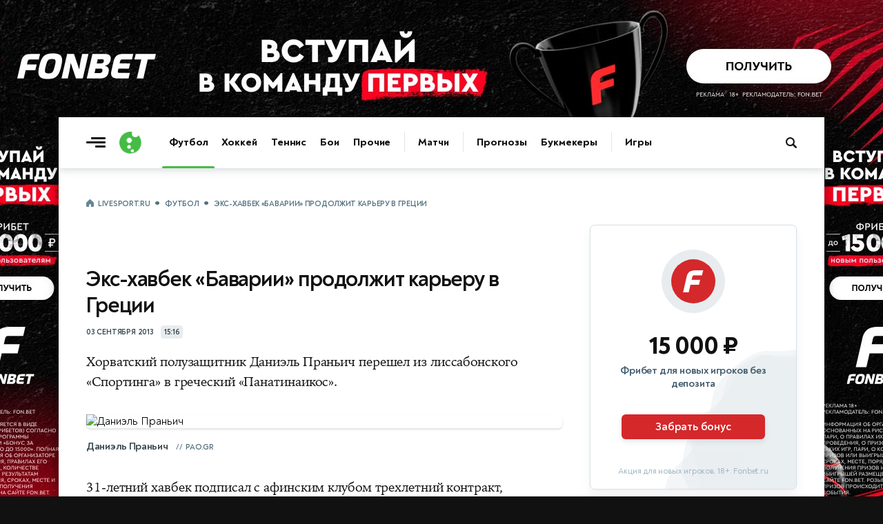

--- FILE ---
content_type: text/html; charset=utf-8
request_url: https://www.livesport.ru/football/2013/09/03/pranic/
body_size: 12569
content:
<!DOCTYPE html>
<html lang="ru">
<head>
<title>Экс-хавбек Баварии продолжит карьеру в Греции | Футбол | LiveSport.Ru</title>
<meta name="title" content="Экс-хавбек Баварии продолжит карьеру в Греции">
<meta name="description" content="Хорватский полузащитник покинул лиссабонский Спортинг">
<meta name="robots" content="max-image-preview:large">
<meta name="image" content="https://brutus.livesport.ru/l/football/2013/09/03/pranic/picture--original.jpg?">
<meta name="keywords" content="Панатинаикос, Спортинг Лиссабон, Трансферы, Сельта, Ла Лига, Футбол Испании, Португалия, Футбол, Даниэль Праньич">
<meta property="og:type" content="article">
<meta property="og:title" content="Экс-хавбек Баварии продолжит карьеру в Греции">
<meta property="og:description" content="Хорватский полузащитник покинул лиссабонский Спортинг">
<meta property="og:url" content="https://www.livesport.ru/football/2013/09/03/pranic/">
<meta property="og:image" content="https://brutus.livesport.ru/l/football/2013/09/03/pranic/picture--original.jpg?">
<meta property="og:image:width" content="1400">
<meta property="og:image:height" content="788">
<meta property="og:site_name" content="LiveSport.Ru">
<meta property="article:published_time" content="2013-09-03T15:16:00+03:00">
<meta property="article:modified_time" content="2013-09-03T15:16:00+03:00">
<meta name="article:section" content="Футбол">
<meta name="article:tag" content="Футбол">
<meta name="article:tag" content="Панатинаикос">
<meta name="article:tag" content="Спортинг Лиссабон">
<meta name="article:tag" content="Трансферы">
<meta name="article:tag" content="Сельта">
<meta name="twitter:card" content="summary_large_image">
<meta name="twitter:title" content="Экс-хавбек Баварии продолжит карьеру в Греции">
<meta name="twitter:description" content="Хорватский полузащитник покинул лиссабонский Спортинг">
<meta name="twitter:image" content="https://brutus.livesport.ru/l/football/2013/09/03/pranic/picture--original.jpg?">
<meta name="twitter:site" content="@livesport_ru">
<meta itemprop="name" content="Экс-хавбек Баварии продолжит карьеру в Греции">
<meta itemprop="description" content="Хорватский полузащитник покинул лиссабонский Спортинг">
<meta itemprop="image" content="https://brutus.livesport.ru/l/football/2013/09/03/pranic/picture--original.jpg?">
<meta property="yandex_recommendations_image" content="https://brutus.livesport.ru/l/football/2013/09/03/pranic/picture--original.jpg?">
<link rel="image_src" href="https://brutus.livesport.ru/l/football/2013/09/03/pranic/picture--original.jpg?">
<link rel="canonical" href="https://www.livesport.ru/football/2013/09/03/pranic/">

<meta charset="UTF-8">
<meta name="viewport" content="width=device-width, initial-scale=1.0">
<meta name="theme-color" content="#3A49A0">
<meta name="apple-mobile-web-app-status-bar-style" content="black-translucent">
<meta name="msapplication-navbutton-color" content="#3A49A0">
<link rel="preconnect" href="https://brutus.livesport.ru" crossorigin>
<link rel="preconnect" href="https://brutus.livecup.run" crossorigin>
<link rel="preload" href="https://brutus.livesport.ru/i/v17/css/style_v17.css?1766804049" as="style" crossorigin="anonymous">
<link rel="preload" href="https://brutus.livesport.ru/i/v17/css/style_fonts_v17.css?1750199303" as="style" crossorigin="anonymous">
<link rel="shortcut icon" type="image/x-icon" href="https://brutus.livesport.ru/i/v17/i/favicon.png">
<style>
html, body { margin: 0; padding: 0; font-family: 'NT', sans-serif;  font-size: 100%; text-rendering: optimizeLegibility; -webkit-font-smoothing: antialiased; }
body { position: relative; background-color:#111; }
:root {
  --icons-url: url(https://brutus.livesport.ru/i/v17/i/icons.png?24);
  --icons-size: 100px 300px;
}
main { position: relative; z-index: 2; width:100%; min-width:280px; max-width: 1110px; margin: 170px auto 0 auto; background-color: #fff; box-shadow: 0 0 15px rgba(0, 0, 0,0.5); }
.main-one {  display:flex; flex-wrap: wrap;  position: relative; z-index: 1; width:100%; min-height:1200px; }
a { color:#111; transition: color 0.2s; text-decoration:none; text-decoration-skip-ink: none !important; }
.type-tab { border-bottom:1px solid #DEE6EB; height:50px; opacity:0; transition: opacity .3s ease; }
.header-live { height: 52px; opacity:0; transition: opacity .3s ease; }
.content { width:100%; min-width:0; max-width:730px; }
.right { min-width:300px; width:300px; margin:0 40px;  }
.col-pt { padding-top:40px; }
.col-pl { padding-left:40px; }
.col-pr { padding-right:40px; }
.section { display:flex; gap:30px;  margin-left:40px; }
.section-nogap { gap:0; }
.section .col-1, .section .col-2 { display:flex; width:calc(50% - 15px); max-width:330px; flex-direction: column; }
.section-mb-40 { margin-bottom:40px; } 
.section-pb-bor { padding:0 0 30px 0; border-bottom:1px solid #DEE6EB;  }
.box-mb40 { margin-bottom:40px; }
.section-pt { padding-top:30px; }
.header-global { height: 74px;  box-shadow: 0 1px 12px 0 rgba(51, 68, 77,0.25); clip-path: inset(0 0px -25px 0); width:100%; transition: all 0.5s ease; z-index:10; }
.header-inner { height: 0; opacity: 0;  transition: height .5s ease, opacity .5s ease; }
.hat { display:flex; margin:0 0 0 -20px; min-width: 0; width:100%;  }
.nhs { overflow-x: auto;  overflow-y: hidden;   white-space: nowrap; -webkit-overflow-scrolling: touch; overscroll-behavior-x: contain; touch-action: pan-x; scrollbar-width: none; -ms-overflow-style: none;   }
.nhs::-webkit-scrollbar { display: none; }
.ticker-wrap {position:relative;width:100%;height:52px;background:#3A49A0;box-shadow: 0 5px 10px 0 rgba(51, 68, 77,0.2);}
.ticker-skeleton {position:absolute;inset:0;background:#3A49A0;}
.ticker-wrap iframe {position:absolute;inset:0;width:100%;height:100%;opacity:0;transition:opacity .25s ease;}
.ticker-wrap.is-loaded .ticker-skeleton {display:none;}
.ticker-wrap.is-loaded iframe {opacity:1; clip-path: inset(0 0px -25px 0); }
@media (prefers-reduced-motion:reduce){.ticker-wrap iframe{transition:none;}.ticker-skeleton{animation:none;}}
.bread { padding:0 20px; margin:0 0 5px 0; height: 20px;}
.bread a, .bread span { font: 700 11px/11px 'NT', sans-serif; color: #52707F;  text-decoration: none; text-transform: uppercase; letter-spacing: -0.3px; }
.bread a:first-child::before { content: ""; display:inline-block; width:12px; height:12px; background: var(--icons-url) no-repeat; background-size: var(--icons-size); background-position: 0 -60px; margin:0 5px 0 0;  position:relative; top:2px;  }
.bread a:not(:last-of-type)::after, .bread span::before {  content: "•"; display:inline-block; font: 800 25px/1px 'NT', sans-serif; margin: 0 7px; position:relative; top:5px;  }
.bread a, .bread span { font: 700 11px/11px 'NT', sans-serif; color: #52707F; text-decoration: none; text-transform: uppercase; letter-spacing: -0.3px; } 
.item-art-tit { display:block; font: 500 23px/26px 'NT', sans-serif; letter-spacing: -.8px; color:#111111; margin:6px 3% 11px 0; }
.item-art-tit > b { font: 800 23px/26px 'NT', sans-serif; color:#111111; }
.item-art-ann { display:block; font: 500 16px/21px 'NT', sans-serif; letter-spacing: -.5px; color:#2E3F47;  }
.item-art { display:block; text-decoration: none; padding-bottom:29px; border-bottom:1px solid #DEE6EB; }
.item-art-img { display:block; position:relative; width:100%; height:0; padding-bottom:55.455%; border-radius:6px; overflow:hidden; border-radius:7px; margin:0 0 21px 0; background-color:#E7ECEF; font: 500 12px/15px 'NT', sans-serif; box-shadow: 0 2px 3px rgba(142, 156, 164, 0.1);  }
.item-art-img-square { padding-bottom:90% !important; }
.item-art-img::after { content: ""; position: absolute;  inset: 0; pointer-events: none; border-radius: 4px; box-shadow: inset 0px -20px 40px rgba(0, 0, 0, .1); }
.item-art-img img { position:absolute; top:0; left:0; width:100%; height:100%; object-fit:cover; filter:saturate(1) contrast(1); transition:filter 1.2s ease; }
.item-art-info { display:flex; text-transform: uppercase; color:#33444C;  align-items:center; }
.item-art-info b, .item > span:nth-child(2) > span:nth-child(2) b { font: 700 11px/1 'NT', sans-serif; letter-spacing: -.2px;  }
.item-art-info i, .item > span:nth-child(2) > span:nth-child(2) i {  font: 800 14px/1 'NT', sans-serif;  margin:0 5px; }
.item-art-info u { display: flex; opacity:0;  height:17px; overflow:hidden; transition: opacity .4s ease;  }
.item-art-top .item-art-img { padding-bottom: 55.455%; }
.item-art-top .item-art-tit { font: 500 25px/28px 'NT', sans-serif; letter-spacing: -.8px; margin:6px 2% 12px 0;}
.item-art-top .item-art-tit > b { font: 800 25px/28px 'NT', sans-serif; }
.item-art-big { padding-bottom:38px; }
.item-art-big .item-art-img { padding-bottom: 56.1%; }
.item-art-big .item-art-tit { font: 500 40px/42px 'NT', sans-serif; letter-spacing: -1px; margin:10px 2% 16px 0; }
.item-art-big .item-art-tit > b { font: 800 40px/42px 'NT', sans-serif; }
.item-art-big .item-art-ann { font: 500 20px/26px 'NT', sans-serif; letter-spacing: -.2px; }
.item { display:flex; text-decoration: none; color:#111; border-bottom:1px solid #DEE6EB; padding:19px 0 16px 0; }
.item-tips > span:nth-child(2) > span:nth-child(1), .item-live > span:nth-child(2) > span:nth-child(1)  { margin-bottom:3px; }
.item > span:nth-child(1) { display: flex; flex-shrink: 0; align-items: center; justify-content: center; width:40px; height:22px; background-color:#E8ECEE; text-align:center; border-radius:5px; font: 700 11px 'NT', sans-serif; letter-spacing: -.5px;  color:#2B3840; margin:0 16px 0 0;  }
.item > span:nth-child(2) { flex:1; }
.item > span:nth-child(2) > span:nth-child(1) { display:block; font: 700 16px/21px 'NT', sans-serif; letter-spacing: -.1px; position:relative; top:-3px;  }
.item > span:nth-child(2) > span:nth-child(1) b {  font: 700 16px/21px 'NT', sans-serif; letter-spacing: -.3px;}
.item-live > span:nth-child(3)  { display:flex; flex-shrink: 0;position:relative; top:-3px; }
.item-live > span:nth-child(3) > i { width:26px; height:26px; background-color:#E8ECEE; border-radius:50%; }
.item-live > span:nth-child(3) > i img { display:block; width:16px;  height:16px; margin:5px 0 0 5px;  }
.item-live > span:nth-child(3) > b { font: 800 14px/26px 'NT', sans-serif; letter-spacing: -.2px; color:#33444C; width:20px; margin:0 3px; text-align:center;   }
.item-live > span:nth-child(1) { background-color:#45BC45; font: 800 12px 'NT', sans-serif; letter-spacing: -.5px;  color:#FFF; }
.item-box.item-notop > a:first-child { padding-top:0; }
.item-box.item-botmar > a:last-child { margin-bottom:21px; }
.item-box.item-nobot > a:last-child { padding-bottom:0; border-bottom:0; }
.item-box.item-nobotim > a:last-child { padding-bottom:0; border-bottom:0; }
.item-art-nobot-last > a:last-child { padding-bottom:0; border-bottom:0;  }
.whoa-wall { opacity:0; transition:opacity .5s ease; }
.whoa_card_mob{display:flex;gap:20px;height:88px;padding:10px 0;scroll-padding-inline:20px;margin:0 -20px;margin-bottom:5px;}
.whoa_card_mob a{flex:0 0 auto;min-width:200px;min-height:50px;max-width:270px;border:1px solid #E1E9EC;opacity:0;}

@media (max-width: 900px) { 
body { background-color:#fff; }
.hat { max-width: 650px; }
main { margin-top: 74px; box-shadow: none; }
.main-one {  justify-content:center;  }
.main-second { justify-content:center;  }
.item-box.item-mobtop > a:first-child { padding-top:19px; }
.section { flex-wrap:wrap; gap:0; }
.section .col-1, .section .col-2 { width:100%; max-width:100%;  }
.header-global { position: fixed; top: 0; z-index: 10; }
.item-art-big .item-art-img { padding-bottom: 56.1%; }
.item-art-big { padding-bottom:29px; }
.item-art-big .item-art-tit { font: 500 24px/28px 'NT', sans-serif; letter-spacing: -.8px; margin:6px 3% 11px 0; }
.item-art-big .item-art-tit > b { font: 800 24px/28px 'NT', sans-serif; }
.item-art-big .item-art-ann { font: 500 16px/21px 'NT', sans-serif; letter-spacing: -.5px; }
.item-art-borbot-nom-m { border-bottom:1px solid #DEE6EB ; padding-bottom:29px; }
}

@media (max-width: 767px) { 
html, body { overflow-x:hidden; }
main { margin-top: 64px;}
.main-one { display:block;  }
.header-global { height: 64px;  }
.col-pt { padding-top:32px; }
.col-pl { padding-left:30px; }
.col-pr { padding-right:30px; }
.section { margin-left:30px; }
.right { margin:0 30px;  }
.section-mb-40 { margin-bottom:35px; } 
.hat { flex-direction:column; }
.hat h1 { order:2; padding:0 12px 0 20px; position:relative; z-index:1; }
.hat picture { order:1; margin:1px 12px 0 0; position:relative; z-index:2; right:-20px; background-color:#fff; }
}

@media (max-width: 640px) { 
.item > span:nth-child(2) > span:nth-child(1) { font: 700 17px/23px 'NT', sans-serif; top:-2px;  }
.main-head { padding-right:20px; }
.right { width:100%; min-width:auto; margin:0 20px;  }
.hat-h1 picture { width:24px; height:24px;  margin:0 8px 0 0; }
.hat-h1 picture img { width: 24px; height:24px;   }
.hat h1 { font: 800 21px/1 'NT', sans-serif; padding:0 20px; }
.hat h1  span {  font: 500 21px/1 'NT', sans-serif;    }
.col-pt { padding-top:25px; }
.col-pt-nom { padding-top:0; }
.col-pr, .news-type { padding-right:20px; }
.col-pl { padding-left:20px; }
.wrap-mob { margin-right:20px; }
.main-two { flex-wrap:wrap; }
.section { margin-left:20px; margin-right:20px; }
.section-pt { padding-top:21px; }
.item-art-img-square { padding-bottom:110% !important; }
.item-art-img { margin:0 0 18px 0; }
.item-live > span:nth-child(3) > i { width:32px; height:32px; }
.item-live > span:nth-child(3) > i img { width:22px;  height:22px; margin:5px 0 0 5px;  }
.item-live > span:nth-child(3) > b { font: 800 15px/32px 'NT', sans-serif; width:26px; margin:0 3px; text-align:center;   }
}
@media (max-width: 380px) { 
.item-live > span:nth-child(3) > i { width:26px; height:26px;  }
.item-live > span:nth-child(3) > i img { width:16px;  height:16px; margin:5px 0 0 5px;  }
.item-live > span:nth-child(3) > b { font: 800 14px/26px 'NT', sans-serif; color:#33444C; width:20px; margin:0 3px;  }
}
@media (max-width: 340px) { 
.item-live span:nth-child(2) b > b, .item-live span:nth-child(2) > span:nth-child(2) i { display:none; }
}
</style>

<link rel="preload" href="https://brutus.livesport.ru/i/v17/css/style_zametka.css?1764021673" as="style" crossorigin="anonymous">
<style>
.hat-mb { margin-bottom:17px; }
.arcticle-two { display:flex;  position: relative; z-index: 1;  }
.article-header { display:block; padding-top:80px; padding-bottom:40px;  }
.article-tips, .article-multionline { max-width:690px; }
.article-text { max-width:690px; }
.article-header h1 { display:block; text-align:center; font:800 52px/59px 'NT',sans-serif; letter-spacing:-1.1px; color:#111; padding:0 5%; margin:0; }
.article-header h1 span { font:400 52px/59px 'NT',sans-serif; }
.article-header p { display:block; text-align:center; color:#37505E; font:500 22px/29px 'NT',sans-serif; letter-spacing:-.3px; margin:9px 0 24px 0; padding:0 5%;  }
.article-time { display:flex; width:100%; align-items:center; justify-content:center; margin:0 0 30px 0; }
.article-time time { color:#33444C; font: 700 11px/1 'NT', sans-serif; letter-spacing: -.2px; text-transform: uppercase; }
.article-time span { display: flex; align-items: center; justify-content: center; color: #33444C;  font: 700 11px/1 'NT', sans-serif; letter-spacing: -.3px; margin: 0 0 0 10px; background-color: #E8ECEE; height: 17px; padding: 1px 5px 1px 5px; border-radius: 4px; }
.article-header figure, .article-exclusive figure, .article-multionline figure, .article-short figure, .article-tips figure { display:block; position:relative; margin:0; padding:0; aspect-ratio: 16/9; height: auto;  }
.article-text figure { display:block; position:relative; margin:0; padding:0; }
.article-header figure img { display:block; width:100%; height: auto; aspect-ratio: 16/9; object-fit: cover; border-radius:6px; box-shadow: 0 2px 3px rgba(142, 156, 164, 0.3); }
.article-multionline figure img, .article-short figure img, .article-tips figure img { display:block; width:100%; height: auto; aspect-ratio: 16/9; object-fit: cover; border-radius:6px; box-shadow: 0 2px 3px rgba(142, 156, 164, 0.3); }
figcaption { margin:16px 30px 29px 0;  }
figcaption b { font:700 15px/21px 'NT',sans-serif; letter-spacing:-.3px;  color:#33444C; margin-right:7px; }
figcaption cite { flex; text-transform: uppercase; color:#52707F; font:700 11px/1 'NT',sans-serif; margin:3px 0 0 0;  overflow:hidden; text-overflow: ellipsis; white-space: nowrap; max-width:250px; }
figcaption cite a { color:#52707F; text-decoration:underline; }
figcaption cite a:hover { color:#3A49A0; }
figcaption cite::before { content:'//'; margin-right:4px; }
.article-text-short figure:nth-of-type(1) picture { display:block; aspect-ratio: 16/9; }
.article-text-short figure:nth-of-type(1) picture img {width:100%;height:100%; object-fit:cover;}
.article-match { display:block; position:relative; align-items:center; margin:0 0 50px 0; max-width:690px; }
.article-match-tour { color: #2B383F; text-transform: uppercase;  font: 700 10px/1 'NT',sans-serif;  letter-spacing: -.2px; margin: 0; text-align: center; margin:0 0 18px 0; padding:9px 0 8px 0; background-color:#E7ECEF; border-radius: 5px; }
.article-match-info { display:flex; justify-content:center; align-items:center; margin:0 0 20px 0;  }
.article-match-info > a:nth-of-type(1) { flex:3; display:flex; justify-content:flex-end; align-items:center; }
.article-match-info > a:nth-of-type(1) span {  opacity:0;  }
.article-match-info > a:nth-of-type(2) span {  opacity:0;  }
.article-match-info > a:nth-of-type(1) span b {  color:#111; display:block; width:100%; font: 800 19px/1 'NT',sans-serif;  letter-spacing: -.4px; text-align:right; margin:0 0 4px 0; }
.article-match-info > a:nth-of-type(1) span small { color:#37505E; display:block; width:100%;  font: 500 12px/1 'NT',sans-serif;  letter-spacing: -.5px; text-align:right;  } 
.article-match-info picture { width:64px; height:64px; flex-shrink:0; border-radius:50%; background-color:#E8ECEE; }
.article-match-info picture img { display:inline-block; width:40px; height:40px; margin:12px 0 0 12px; }
.article-match-info > span { flex:1; display:flex; align-items:center; justify-content:space-between;  padding:0 30px; }
.article-match-info > span i { font-style: normal;  font: 800 44px/44px 'NT',sans-serif; color:#111111;  }
.article-match-info > span u { display:inline-block; border-radius:6px; padding:7px 4px; margin:0 10px; text-decoration: none; background-color:#E7ECEF; font: 700 12px/1 'NT',sans-serif; letter-spacing: -.3px;  color:#111111;  overflow: hidden; text-overflow: ellipsis; white-space: nowrap; width:42px; text-align: center;}
.article-match-info > a:nth-of-type(2) { flex:3; display:flex; align-items:center;  }
.article-match-info > a:nth-of-type(2) span b {  color:#111; display:block; width:100%; font: 800 19px/1 'NT',sans-serif;  letter-spacing: -.4px; margin:0 0 4px 0;}
.article-match-info > a:nth-of-type(2) span small { color:#37505E; display:block; width:100%;  font: 500 12px/1 'NT',sans-serif;  letter-spacing: -.5px;  } 
.article-match nav ul { display:flex; list-style: none; padding: 0; margin: 0; justify-content:center; border-top:1px solid #DEE6EB; border-bottom:1px solid #DEE6EB; }
.article-match nav ul li { display:flex; }
.article-match nav ul li a { position: relative; display: flex; font: 700 15px/1 'NT',sans-serif;  letter-spacing: -.5px; color:#111; padding:15px 17px 14px 17px; }
.article-match nav ul li a.active::after { content: ""; position: absolute; left: 0; bottom: -1px; width: 100%; height: 3px; background: #3A49A0; border-radius: 2px 2px 0 0; box-shadow: 0 -3px 7px rgba(142, 156, 164, 0.4);  }
.article-match-none { height:40px; }

@media (max-width: 900px) { 
.arcticle-two { flex-wrap:wrap;  padding-right:40px; }
.article-header h1 { font:800 45px/51px 'NT',sans-serif; padding:0; }
.article-header h1 span { font:400 45px/51px 'NT',sans-serif; }
.article-header p { font:500 21px/25px 'NT',sans-serif; padding:0;  }
.article-match-info > a:nth-of-type(1) picture { margin:0 25px 0 15px; }
.article-match-info > a:nth-of-type(2) picture { margin:0 15px 0 25px; }
.article-match-info > span u { margin:0 20px;  }
}

@media (max-width: 767px) { 
.arcticle-two { padding-right:30px; }
.article-header h1 { font:800 35px/40px 'NT',sans-serif; letter-spacing:-.7px; }
.article-header h1 span { font:500 35px/40px 'NT',sans-serif; }
.article-header p { margin:12px 0 19px;  }
.article-match-info { align-items:flex-start; }
.article-match-info > span { margin-top:11px; }
.article-match-info > a:nth-of-type(1) span, .article-match-info > a:nth-of-type(2) span  { padding:0;  }
.article-match-info > a:nth-of-type(1), .article-match-info > a:nth-of-type(2)  { flex-direction:column; }
.article-match-info > a:nth-of-type(1) picture, .article-match-info > a:nth-of-type(2) picture { margin:0 0 15px 0; }
.article-match-info > a:nth-of-type(1) span b, .article-match-info > a:nth-of-type(1) span small, .article-match-info > a:nth-of-type(2) span b, .article-match-info > a:nth-of-type(2) span small  {  text-align:center; }
.article-match-info > a:nth-of-type(1) span { order:2; }
.article-match-info > a:nth-of-type(1) picture { order:1; }
}

@media (max-width: 640px) { 
.arcticle-two { padding-right:0; }
.article-header { display:block; padding-top:40px;  }
.article-header h1 { font:800 28px/34px 'NT',sans-serif; text-align:left; }
.article-header h1 span { font:500 27px/33px 'NT',sans-serif; }
.article-header p { font:500 18px/23px 'NT',sans-serif; text-align:left; letter-spacing:-.1px; padding-right:0; }
.article-match-info { margin:0 0 6px 0; }
.article-match { margin:0 20px 40px 0; }
.article-match-info > a:nth-of-type(1) span, .article-match-info > a:nth-of-type(2) span { display:none; }
.article-multionline { padding-right:20px; }
.article-match-none { height:40px; }
.article-header figure, .article-exclusive figure, .article-text figure { margin:20px -20px 0 -20px; }
}

@media (max-width: 480px) { 
.hat-mb { margin-bottom:10px; }
.article-match-info { justify-content:space-between;  }
.article-match-info > span { padding:0; }
.article-match-info > span { margin-top:16px; }
.article-match-info > span i { font: 800 34px/34px 'NT',sans-serif;  }
.article-match-info > span u { margin:0 15px;  }
.article-match-info > a:nth-of-type(1) { padding-right:10px; }
.article-match-info > a:nth-of-type(2)  { padding-left:10px; }
.article-match-info > span u { margin:0 14px;  }
.article-match-info > a:nth-of-type(1) picture, .article-match-info > a:nth-of-type(2) picture { margin:0 0 10px 0; }
.article-match nav ul li a { padding:14px 14px; }
}

@media (max-width: 400px) { 
.article-match-info > span { margin-top:14px; }
.article-match-info picture { width:60px; height:60px;  }
.article-match-info picture img { width:40px; height:40px; margin:10px 0 0 10px; }

}




</style>

</head>
<body>
<main>
<div id="header-global-ph"></div>
<header class="header-global">
<div class="header-inner">
<a href="/" class="burger touch-clean" aria-label="Открыть меню"><span class="line top"></span><span class="line middle"></span><span class="line bottom"></span></a>
<a class="logo touch-clean" href="https://www.livesport.ru/" aria-label="Логотип"><span></span></a>
<div class="nav-fade nav-fade-left"></div><div class="nav-wrapper"><nav class="nav-header" aria-label="Основная навигация"><ul class="main-menu"><li class="menu-group"><a href="/football/" class="active">Футбол</a><a href="/hockey/">Хоккей</a><a href="/tennis/">Теннис</a><a href="/fights/">Бои</a><a href="/others/">Прочие</a></li><li class="menu-group"><a href="https://www.livecup.run/">Матчи</a></li><li class="menu-group"><a href="/tips/">Прогнозы</a><a href="/betting/">Букмекеры</a></li><li class="menu-group"><a href="/games/">Игры</a></li></ul></nav></div><div class="nav-fade nav-fade-right"></div>
<style>
.pro-gift-betboom { background-color:#F5E94D; }
.pro-gift-betboom .gift-text .line1 { font:700 14px/18px 'NT',sans-serif; color:#000; }
.pro-gift-betboom .gift-text .line2 { font:900 18px/1 'NT',sans-serif;  color:#000; letter-spacing: -.6px; }
.pro-gift-betboom .gift-button .box { color: #000;  font: 700 14px/27px 'NT',sans-serif; letter-spacing: -.3px; }
.pro-gift-betboom .gift-button .box b { color: #000;  font: 700 14px/27px 'NT',sans-serif; margin:0 0 0 4px; position:relative; top:1px; }
.pro-gift-betboom.frame-4 { background-color:#EA3334; }
.pro-gift-betboom.frame-4 .partner-logo { background-image: url('https://brutus.livesport.ru/i/v17/i/b_betboom_white.png');  }
</style>
<div class="pro-gift pro-gift-betboom touch-clean" id="proGift"><a href="https://www.livesport.ru/away?betboom-gift-RU51478" rel="nofollow sponsored noopener" target="_blank" aria-label="Партнёрский баннер">
<div class="gift-frame gift-icon"><div class="box"></div></div><div class="gift-frame gift-text"><div class="line1">Фрибет</div><div class="line2">10 000 ₽</div></div><div class="gift-frame gift-button"><div class="box">Получить<b>→</b></div></div><div class="gift-frame gift-partner"><div class="partner-logo"></div></div>
</a></div>
<a class="header-search touch-clean " href="/sherlock/" rel="noopener" aria-label="Поиск по сайту"><span></span></a>
</div>
</header>



<div class="main-one">
<div class="hat col-pl hat-mb col-pt">
<nav class="bread nhs" aria-label="Хлебные крошки"><a href="/">LiveSport.Ru</a><a href="/football/">Футбол</a><span>Экс-хавбек «Баварии» продолжит карьеру в Греции</span></nav>
</div>
<script type="application/ld+json">
{
  "@context": "https://schema.org",
  "@type": "BreadcrumbList",
  "itemListElement": [
    {
      "@type": "ListItem",
      "position": 1,
      "name": "LiveSport.Ru",
      "item": "https://www.livesport.ru/"
    },
    {
      "@type": "ListItem",
      "position": 2,
      "name": "Футбол",
      "item": "https://www.livesport.ru/football/"
    },
    {
      "@type": "ListItem",
      "position": 3,
      "name": "Экс-хавбек Баварии продолжит карьеру в Греции",
      "item": "https://www.livesport.ru/football/2013/09/03/pranic/"
    }
  ]
}
</script>
<script type="application/ld+json">
{
 "@context": "http://schema.org",
 "@type": "NewsArticle",
 "headline": "Хорватский полузащитник покинул лиссабонский Спортинг",
 "image": "https://brutus.livesport.ru/l/football/2013/09/03/pranic/picture--original.jpg?",
 "keywords": "Панатинаикос, Спортинг Лиссабон, Трансферы, Сельта, Ла Лига, Футбол Испании, Португалия, Футбол, Даниэль Праньич",
 "dateCreated": "2013-09-03T15:16:00+03:00",
 "datePublished": "2013-09-03T15:16:00+03:00",
 "articleSection": "Футбол",
 "articleBody": "Хорватский полузащитник покинул лиссабонский Спортинг",
 "url": "https://www.livesport.ru/football/2013/09/03/pranic/",
 "mainEntityOfPage": true,
 "author": {
    "@type": "Person",
    "name": "LiveSport.Ru",
    "url": "https://www.livesport.ru/"
 },
 "publisher": {
   "@type": "Organization",
   "name": "LiveSport.Ru",
   "logo": {
     "@type": "ImageObject",
     "url": "https://www.livesport.ru/i/v14/i/ic_launcher256.png"
   }
 }
}
</script>

<article>
<div class="arcticle-two">
<div class="content col-pl">
<div class="article-match-none"></div>
<header class="article-short">
<div><h1>Экс-хавбек «Баварии» продолжит карьеру в Греции</h1><div class="article-time"><time datetime="2013-09-03T15:16:00+03:00">03 сентября 2013</time><span>15:16</span></div></div>
</header>
<link rel="stylesheet" type="text/css" href="https://brutus.livesport.ru/i/v17/css/style_fonts_v17.css?1750199303">

<link rel="stylesheet" type="text/css" href="https://brutus.livesport.ru/i/v17/css/style_zametka.css?1764021673">
<link rel="stylesheet" type="text/css" href="https://brutus.livesport.ru/i/v17/css/style_v17.css?1766804049">

<section class="article-text article-text-short">
<p>Хорватский полузащитник Даниэль Праньич перешел из лиссабонского «Спортинга» в греческий «Панатинаикос».</p>
<figure>
<picture><source srcset="https://brutus.livesport.ru/l/football/2013/09/03/pranic/picture--original.jpg?" media="(min-width: 1200px)" type="image/jpeg"><source srcset="https://brutus.livesport.ru/l/football/2013/09/03/pranic/picture--1200.jpg?" media="(min-width: 1020px)" type="image/jpeg"><source srcset="https://brutus.livesport.ru/l/football/2013/09/03/pranic/picture--1020.jpg?" media="(min-width: 730px)" type="image/jpeg"><source srcset="https://brutus.livesport.ru/l/football/2013/09/03/pranic/picture--660.jpg?" media="(min-width: 0px)" type="image/jpeg"><img src="https://brutus.livesport.ru/l/football/2013/09/03/pranic/picture.jpg?" alt="Даниэль Праньич" fetchpriority="high" loading="eager"></picture>
<figcaption><b>Даниэль Праньич</b> <cite>pao.gr</cite></figcaption></figure>


<p>31-летний хавбек подписал с афинским клубом трехлетний контракт, сообщает официальный сайт греков.</p>
<p>Напомним, вторую половину прошлого сезона Праньич провел на правах аренды в «Сельте».</p>
<aside class="article-tags article-tags-short"><div class="article-tags-inner"><div class="tags"><a href="/tips/football/" class="tags-tips"><span><i><img src="https://brutus.livesport.ru/i/v17/i/icon_tag_football.png" loading="lazy" alt="Прогнозы на футбол"></i><b>Прогнозы на футбол</b></span></a>
 <a href="/tips/football/primera-division/" class="tags-tips"><span><i><img src="https://brutus.livecup.run/.tournament/.emblem/4/la-liga.png" loading="lazy" alt="Прогнозы на Ла Лигу"></i><b>Прогнозы на Ла Лигу</b></span></a>
 <a href="/football/primera-division/calendar/" class="tags-calendar"><span><i><img src="https://brutus.livecup.run/.tournament/.emblem/4/la-liga.png" loading="lazy" alt="Календарь Ла Лиги"></i><b>Календарь<u> Ла Лиги</u></b></span></a>
 <a href="/football/panathinaikos/"><span><i><img src="https://brutus.livesport.ru/i/v17/i/icon_tag.png?2" loading="lazy" alt="Панатинаикос"></i><b>Панатинаикос</b></span></a>
<a href="/football/sporting-clube/"><span><i><img src="https://brutus.livesport.ru/i/v17/i/icon_tag.png?2" loading="lazy" alt="Спортинг&nbsp;Лиссабон"></i><b>Спортинг&nbsp;Лиссабон</b></span></a>
<a href="/football/transfers/"><span><i><img src="https://brutus.livesport.ru/i/v17/i/icon_tag.png?2" loading="lazy" alt="Трансферы"></i><b>Трансферы</b></span></a>
<a href="/football/celta/"><span><i><img src="https://brutus.livesport.ru/i/v17/i/icon_tag.png?2" loading="lazy" alt="Сельта"></i><b>Сельта</b></span></a>
<a href="/football/primera-division/"><span><i><img src="https://brutus.livecup.run/.tournament/.emblem/4/la-liga.png" loading="lazy" alt="Ла&nbsp;Лига"></i><b>Ла&nbsp;Лига</b></span></a>
<a href="/football/spain/"><span><i><img src="https://brutus.livesport.ru/i/v17/i/icon_tag.png?2" loading="lazy" alt="Футбол&nbsp;Испании"></i><b>Футбол&nbsp;Испании</b></span></a>
<a href="/football/portugal/"><span><i><img src="https://brutus.livesport.ru/i/v17/i/icon_tag.png?2" loading="lazy" alt="Португалия"></i><b>Португалия</b></span></a>

</div></div></aside>
</section><!-- /article-text !-->
<aside class="article-relative">
<a class="item-relative-img" href="/football/2025/12/29/transfer_rumours/"><picture><img src="https://brutus.livesport.ru/l/football/2025/12/29/transfer_rumours/picture--240.jpg?1767046318" alt="Роберт Левандовский — нападающий «Барселоны» " decoding="async" loading="lazy"></picture><span><span class="item-art-info"><b>Футбол</b><i>•</i><b>Вчера</b><u>23:27</u></span><span><b>Трансферный дайджест.</b> 23 — 29 декабря</span></span></a>
<a class="item-relative-img item-relative-talk" href="/football/2025/12/29/year_summary/"><picture><img src="https://brutus.livesport.ru/l/football/2025/12/29/year_summary/picture--240.jpg?1766970514" alt="Усман Дембеле" decoding="async" loading="lazy"><b><u></u></b></picture><span><span class="item-art-info"><b>Футбол</b><i>•</i><b>Вчера</b><u>08:08</u></span><span><b>Триумф ПСЖ, «Золотой мяч» Дембеле и подъем АПЛ.</b> Черчесов, Кирьяков и Дементьев подводят итоги европейского футбольного года</span></span></a>
<a class="item-relative-img" href="/football/2025/12/27/football_words/"><picture><img src="https://brutus.livesport.ru/l/football/2025/12/27/football_words/picture--240.jpg?1767020314" alt="Ремонтада" decoding="async" loading="lazy"></picture><span><span class="item-art-info"><b>Футбол</b><i>•</i><b>27/12/2025</b><u>12:32</u></span><span><b>От «тики-таки» и «гегенпрессинга» до «бюрофакса» Месси и «раумдойтера».</b> Главные футбольные слова XXI века</span></span></a>
<a class="item-relative-img" href="/football/2025/12/26/january_transfer_manchester_united/"><picture><img src="https://brutus.livesport.ru/l/football/2025/12/26/january_transfer_manchester_united/picture--240.jpg?1766770918" alt="Алексис Санчес" decoding="async" loading="lazy"></picture><span><span class="item-art-info"><b>Футбол</b><i>•</i><b>26/12/2025</b><u>18:07</u></span><span><b>Январская боль:</b> топ‑10 зимних трансферов «Манчестер Юнайтед» после Фергюсона</span></span></a>
<a class="item-relative-img" href="/football/2025/12/26/yevseyev_dynamo_makhachkala/"><picture><img src="https://brutus.livesport.ru/l/football/2025/12/26/yevseyev_dynamo_makhachkala/picture--240.jpg?1766729974" alt="Вадим Евсеев" decoding="async" loading="lazy"></picture><span><span class="item-art-info"><b>Футбол</b><i>•</i><b>26/12/2025</b><u>17:34</u></span><span><b>Да придёт спаситель:</b> почему «Динамо» Мх выкупает Евсеева у «Черноморца»</span></span></a>

<h4>Главные темы сейчас</h4>
<a class="item-relative-img" href="/football/2025/12/29/aston_villa_hottest_team/"><picture><img src="https://brutus.livesport.ru/l/football/2025/12/29/aston_villa_hottest_team/picture--240.jpg?1767020148" alt="Юри Тилеманс и Джон Макгинн" decoding="async" loading="lazy"></picture><span><span class="item-art-info"><b>Футбол</b><i>•</i><b>Вчера</b><u>15:27</u></span><span><b>Скрытый фаворит:</b> как «Астон Вилла» стала угрозой для «Арсенала» и « Ман Сити»</span></span></a>
<a class="item-relative-img" href="/football/2025/12/29/raphinha_unsung_hero_barcelona/"><picture><img src="https://brutus.livesport.ru/l/football/2025/12/29/raphinha_unsung_hero_barcelona/picture--240.jpg?1767019630" alt="Рафинья" decoding="async" loading="lazy"></picture><span><span class="item-art-info"><b>Футбол</b><i>•</i><b>Вчера</b><u>17:07</u></span><span><b>Капитан вопреки всему:</b> почему Рафинья стал незаменимым в «Барселоне»</span></span></a>
<a class="item-relative-img" href="/football/2025/12/28/carcedo_spartak/"><picture><img src="https://brutus.livesport.ru/l/football/2025/12/28/carcedo_spartak/picture--240.jpg?1766957817" alt="Хуан Карлос Карседо" decoding="async" loading="lazy"></picture><span><span class="item-art-info"><b>Футбол</b><i>•</i><b>28/12/2025</b><u>22:37</u></span><span><b>Звонок бывшему:</b> почему «Спартак» хочет вернуть помощника «тренеришки»</span></span></a>
<a class="item-relative-img" href="/football/2025/12/28/top_losers_2025/"><picture><img src="https://brutus.livesport.ru/l/football/2025/12/28/top_losers_2025/picture--240.jpg?1766957877" alt="Иван Юрич" decoding="async" loading="lazy"></picture><span><span class="item-art-info"><b>Футбол</b><i>•</i><b>28/12/2025</b><u>17:43</u></span><span><b>Пошли по наклонной.</b> Тер Штеген, Юрич, Винисиус и еще 4 главных неудачника 2025 года</span></span></a>
<a class="item-relative-img" href="/football/2025/12/28/top_signings_european_season/"><picture><img src="https://brutus.livesport.ru/l/football/2025/12/28/top_signings_european_season/picture--240.jpg?1766923032" alt="Луис Диас" decoding="async" loading="lazy"></picture><span><span class="item-art-info"><b>Футбол</b><i>•</i><b>28/12/2025</b><u>15:52</u></span><span><b>Трансферная десятка:</b> Луис Диас, Жоан Гарсия и другие лучшие сделки евросезона</span></span></a>

<h4>Выбор читателей</h4>

<h4>Самое интересное</h4>
<a class="item-relative-img" href="/tennis/2025/12/26/tennis_player_coach/"><picture><img src="https://brutus.livesport.ru/l/tennis/2025/12/26/tennis_player_coach/picture--240.jpg?1766770988" alt="Горан Иванишевич и Новак Джокович" decoding="async" loading="lazy"></picture><span><span class="item-art-info"><b>Теннис</b><i>•</i><b>26/12/2025</b><u>15:05</u></span><span><b>«Очень рада, что не выгнала его».</b> Как теннисисты и тренеры выбирают друг друга</span></span></a>
<a class="item-relative-img" href="/football/2025/12/25/premier_league_best_transfers/"><picture><img src="https://brutus.livesport.ru/l/football/2025/12/25/premier_league_best_transfers/picture--240.jpg?1766701074" alt="Гранит Джака" decoding="async" loading="lazy"></picture><span><span class="item-art-info"><b>Футбол</b><i>•</i><b>25/12/2025</b><u>16:56</u></span><span><b>Вездесущий Джака, Субименди и прорыв Экитике.</b> Топ-10 лучших трансферов сезона АПЛ</span></span></a>
<a class="item-relative-img" href="/football/2025/12/25/midfield_transfer_man_united/"><picture><img src="https://brutus.livesport.ru/l/football/2025/12/25/midfield_transfer_man_united/picture--240.jpg?1766700959" alt="Карлос Балеба" decoding="async" loading="lazy"></picture><span><span class="item-art-info"><b>Футбол</b><i>•</i><b>25/12/2025</b><u>14:40</u></span><span><b>Напарник для Бруну:</b> Балеба и другие кандидаты в центр поля «Манчестер Юнайтед»</span></span></a>
<a class="item-relative-img" href="/football/2025/12/25/alonso_real_stars/"><picture><img src="https://brutus.livesport.ru/l/football/2025/12/25/alonso_real_stars/picture--240.jpg?1766701126" alt="Хаби Алонсо" decoding="async" loading="lazy"></picture><span><span class="item-art-info"><b>Футбол</b><i>•</i><b>25/12/2025</b><u>12:52</u></span><span><b>Заложник «Фантастической четверки»:</b> почему Алонсо приходится выживать в «Реале»</span></span></a>
<a class="item-relative-img" href="/football/2025/12/24/roberto_carlos_legend/"><picture><img src="https://brutus.livesport.ru/l/football/2025/12/24/roberto_carlos_legend/picture--240.jpg?1766614026" alt="Роберто Карлос" decoding="async" loading="lazy"></picture><span><span class="item-art-info"><b>Футбол</b><i>•</i><b>24/12/2025</b><u>20:55</u></span><span><b>Такого больше не будет:</b> почему Роберто Карлос остается недосягаемым эталоном</span></span></a>

</aside><!-- /article-relative !-->
</div><!-- /content !-->
<aside class="right col-pt-nom">
<a href="https://www.livesport.ru/away?fonbet-card" aria-label="Партнёрское объявление" rel="nofollow sponsored noopener" target="_blank"  class="whoa_card whoa_card_fonbet whoa_card_top"><u><i><img src="https://brutus.livesport.ru/i/v17/i/icon_fonbet_x64_white.png" alt="Фонбет"></i></u><b>15 000 ₽</b><span>Фрибет для новых игроков без депозита</span><u>Забрать бонус</u><span>Акция для новых игроков. 18+. Fonbet.ru</span></a>

<section class="aside-right-box box-mb40">
<div class="item-article">
<a href="/football/2025/11/18/arda_guler_real/" class="item-art"><span class="item-art-img"><picture><source srcset="https://brutus.livesport.ru/l/football/2025/11/18/arda_guler_real/picture--330.jpg?1763477140 330w, https://brutus.livesport.ru/l/football/2025/11/18/arda_guler_real/picture--510.jpg?1763477140 510w, https://brutus.livesport.ru/l/football/2025/11/18/arda_guler_real/picture.jpg?1763477140 730w, https://brutus.livesport.ru/l/football/2025/11/18/arda_guler_real/picture--1200.jpg?1763477140 1200w" sizes="(max-width: 767px) 100vw, (max-width: 1023px) 510px, 730px"><img src="https://brutus.livesport.ru/l/football/2025/11/18/arda_guler_real/picture--510.jpg?1763477140" alt="Арда Гюлер " width="730" height="400" decoding="async" loading="lazy"></picture></span><span class="item-art-info"><b>Футбол</b><i>•</i><b>18/11/2025</b><u>11:20</u></span><span class="item-art-tit"><b>Мозг для Мбаппе:</b> как Арда Гюлер стал ключевым игроком атаки «Реала» </span><span class="item-art-ann">Турецкий талант наконец-то получил свою роль</span></a>

</div>
<div class="item-article-small">
<a href="/games/2025/11/15/nhl_26_top_reasons_to_play/"><picture><img src="https://brutus.livesport.ru/l/games/2025/11/15/nhl_26_top_reasons_to_play/picture--240.jpg?1763241250" alt="NHL 26"></picture><span>NHL 26: топ-10 причин испытать последнюю часть хоккея от EA</span></a>
<a href="/football/2025/11/14/foden_england/"><picture><img src="https://brutus.livesport.ru/l/football/2025/11/14/foden_england/picture--240.jpg?1763136945" alt="Фил Фоден и Томас Тухель"></picture><span>Главная загадка Англии: почему Фоден не может играть за сборную так же, как за «Ман Сити»</span></a>
<a href="/football/2025/11/14/what_can_footballing_minnows_world_cup/"><picture><img src="https://brutus.livesport.ru/l/football/2025/11/14/what_can_footballing_minnows_world_cup/picture--240.jpg?1763124983" alt="Сборная Узбекистана"></picture><span>Больше команд — больше хаоса? Что нас ждет на самом странном ЧМ в истории</span></a>
<a href="/games/2025/11/13/gta_6_everything_to_know/"><picture><img src="https://brutus.livesport.ru/l/games/2025/11/13/gta_6_everything_to_know/picture--240.jpg?1763057506" alt="GTA 6"></picture><span>GTA 6. Все, что нужно знать о самой ожидаемой игре десятилетия</span></a>
<a href="/football/2025/11/13/vinicius_brazil/"><picture><img src="https://brutus.livesport.ru/l/football/2025/11/13/vinicius_brazil/picture--240.jpg?1763057426" alt="Винисиус Жуниор"></picture><span>«Неймаризация» или лидерство? Главный вызов для Винисиуса в сборной Бразилии</span></a>
<a href="/football/2025/11/13/yamal_spain_barcelona/"><picture><img src="https://brutus.livesport.ru/l/football/2025/11/13/yamal_spain_barcelona/picture--240.jpg?1763057360" alt="Ламин Ямаль"></picture><span>Цена эгоизма: почему «Барса» и сборная Испании рискуют сломать Ямаля в погоне за результатом</span></a>

</div>
<a href="#" class="btn-sec touch-clean"><span>Все бонусы<b>&rarr;</b></span></a>
</section>
<section class="aside-right-box box-mb40"><!-- betting !-->
<div class="box-name"><h3>Лучшие букмекеры</h3><a href="/betting/">все букмекеры<b>&rarr;</b></a></div>
<ul class="aside-betting">
<li><span><a href="https://www.livesport.ru/away?fonbet-rating" rel="nofollow" target="_blank"><img src="https://brutus.livesport.ru/i/v17/i/b_fonbet.png"  loading="lazy" alt="Fonbet"></a><b><u>Фрибет до</u><i>15 000 ₽</i></b></span><span><a href="/betting/fonbet/">Почему тут?</a><a href="https://www.livesport.ru/away?fonbet-rating" rel="nofollow" target="_blank" class="btn-wave btn-clk">Регистрация<i>&rarr;</i></a></span></li>
<li><span><a href="/land/winline/#winline-rating" rel="nofollow" target="_blank"><img src="https://brutus.livesport.ru/i/v17/i/b_winline.png?1"  loading="lazy" alt="Winline"></a><b><u>Фрибет всем</u><i>3000 ₽</i></b></span><span><a href="/betting/winline/">Почему тут?</a><a href="/land/winline/#winline-rating" rel="nofollow" target="_blank" class="btn-wave btn-clk">Регистрация<i>&rarr;</i></a></span></li>
<li><span><a href="https://www.livesport.ru/away?betboom-rating-RU78944" rel="nofollow" target="_blank"><img src="https://brutus.livesport.ru/i/v17/i/b_betboom.png"  loading="lazy" alt="BetBoom"></a><b><u>Фрибет до</u><i>10 000 ₽</i></b></span><span><a href="/betting/betboom/">Почему тут?</a><a href="https://www.livesport.ru/away?betboom-rating-RU78944" rel="nofollow" target="_blank" class="btn-wave btn-clk">Регистрация<i>&rarr;</i></a></span></li>
<li><span><a href="/land/melbet/#melbet-rating" rel="nofollow" target="_blank"><img src="https://brutus.livesport.ru/i/v17/i/b_melbet.png"  loading="lazy" alt="Мелбет"></a><b><u>VIP-бонус</u><i>25 000 ₽</i></b></span><span><a href="/betting/melbet/">Почему тут?</a><a href="/land/melbet/#melbet-rating" rel="nofollow" target="_blank" class="btn-wave btn-clk">Регистрация<i>&rarr;</i></a></span></li>
<li><span><a href="https://www.livesport.ru/away?bettery-rating-RU14470" rel="nofollow" target="_blank"><img src="https://brutus.livesport.ru/i/v17/i/b_bettery.png"  loading="lazy" alt="Bettery"></a><b><u>Фрибет</u><i>2000 ₽</i></b></span><span><a href="/betting/bettery/">Почему тут?</a><a href="https://www.livesport.ru/away?bettery-rating-RU14470" rel="nofollow" target="_blank" class="btn-wave btn-clk">Регистрация<i>&rarr;</i></a></span></li>
<li><span><a href="/land/betm/#betm-rating-RU12589" rel="nofollow" target="_blank"><img src="https://brutus.livesport.ru/i/v17/i/b_betm.png"  loading="lazy" alt="Бет-М"></a><b><u>Фрибет</u><i>7000 ₽</i></b></span><span><a href="/land/betm/#betm-rating-RU12589">Почему тут?</a><a href="/land/betm/#betm-rating-RU12589" rel="nofollow" target="_blank" class="btn-wave btn-clk">Регистрация<i>&rarr;</i></a></span></li>
</ul>
<a href="/betting/" class="btn-sec btn-clk"><span>Все букмекеры<b>&rarr;</b></span></a>
</section><!-- /betting !-->
</aside>

</div><!-- /main-two !-->
</article>
</div><div class="article-gag"></div></main>

<link rel="stylesheet" type="text/css" href="https://brutus.livesport.ru/i/v17/css/style_footer.css?1766693643">
<div class="footer-gag"></div>
<footer>
<div class="content">
<div class="footer-left-menu section">
<div>
<section><a href="/football/" class="footer-menu-title">Футбол</a><a href="/news//football/">Новости футбола</a><a href="/football/rfpl/">РПЛ</a><a href="https://www.livecup.run/football/">Матч-центр</a><a href="/football/league/">Лига чемпионов</a><a href="/football/tables/">Календари</a><a href="/football/europa/">Лига Европы</a><a href="/football/transfers/">Трансферы</a><a href="/football/world-cup-2026/">ЧМ-2026</a><a href="/tips/football/">Прогнозы на футбол</a><a href="/football/english-premier-league/">АПЛ</a><a href="/">Популярное</a><a href="/football/primera-division/">Ла Лига</a><a href="/">Интересное</a><a href="/football/serie-a/">Серия А</a><a href="/football/interview/">Интервью</a><a href="/football/bundesliga/">Бундеслига</a></section>
<span></span>
<section><a href="/tips/" class="footer-menu-title">Прогнозы на спорт</a><a href="/tips/football/">Прогнозы на футбол</a><a href="/tips/today/">Сегодня</a><a href="/tips/hockey/">Прогнозы на хоккей</a><a href="/tips/tomorrow/">Завтра</a><a href="/tips/fights/">Прогнозы на бои</a><a href="/tips/express/">Экспрессы</a><a href="/tips/tennis/">Прогнозы на теннис</a><a href="/tips/">Дерзкая ставка</a></section>
<span></span>
<section><a href="/betting/" class="footer-menu-title">Букмекеры</a><a href="/betting/">Бонусы и фрибеты</a><a href="/betnews/">Новости букмекеров</a><a href="/betting/fonbet/">Фонбет</a><a href="/betting/winline/">Winline</a><a href="/betting/betboom/">BetBoom</a><a href="/betting/melbet/">Мелбет</a><a href="/betting/bettery/">Bettery</a><a href="/betting/zenit/">Зенит</a></section>
</div>
<div>
<section><a href="/hockey/" class="footer-menu-title">Хоккей</a><a href="/news/hockey/">Новости хоккея</a><a href="/hockey/khl/">КХЛ</a><a href="https://www.livecup.run/hockey/">Матч-центр</a><a href="/hockey/nhl/">НХЛ</a><a href="/hockey/transfers/">Трансферы</a><a href="/hockey/world-championship/">ЧМ-2026</a><a href="/tips/hockey/">Прогнозы на хоккей</a><a href="/hockey/u20-world-championship/">МЧМ-2026</a></section>
<span></span>
<section><a href="/fights/" class="footer-menu-title">Бои</a><a href="/news/fights/">Новости боёв</a><a href="/fights/mma/">MMA</a><a href="/tips/fights">Прогнозы на бои</a><a href="/fights/boxing/">Бокс</a></section>
<span></span>
<section><a href="/tennis/" class="footer-menu-title">Теннис</a><a href="/nrws/tennis/">Новости тенниса</a><a href="/tennis/australianopen/">Australian Open</a><a href="https://www.livecup.run/tennis/">Матч-центр</a><a href="/tennis/wimbledon/">Уимблдон</a><a href="/tips/tennis/">Прогнозы на теннис</a><a href="/tennis/rolandgarros/">Ролан Гаррос</a><a href="/tennis/usopen/">US Open</a></section>
<span></span>
<section><a href="/others/" class="footer-menu-title">Прочие виды</a><a href="/news/others/">Новости</a><a href="/others/basketball/">Баскетбол</a></section>
<span></span>
<section><a href="/games/" class="footer-menu-title">Игры</a><a href="/news/games/">Новости игр</a></section>
</div>
</div></div>
<div class="right">
<form class="subscribe-form">
<input type="email" name="email" autocomplete="email" placeholder="ваш e-mail" required>
<button type="submit">Ок</button>
</form>
<div class="subscribe-about">Раз в неделю (примерно) о самом главном в спорте — у вас на почте</div>
<div class="subscribe-soc"><a href="/" target="_blank" rel="noopener noreferrer" aria-label="LiveSport в Telegram"></a><a href="/" target="_blank" rel="noopener noreferrer" aria-label="LiveSport в Telegram"></a><a href="/" target="_blank" rel="noopener noreferrer" aria-label="LiveSport в Telegram"></a><a href="/" target="_blank" rel="noopener noreferrer" aria-label="LiveSport в Telegram"></a></div>
<div class="footer-site"><a href="/"><img src="https://brutus.livesport.ru/i/v17/i/logo-full.png"  loading="lazy" alt="LiveSport"></a><a href="/info/about/">Напишите нам</a></div>
<div class="footer-about">© 2001—2025 «LiveSport.Ru»<br>ЭЛ № ФС 77 — 70079<br><br>Любое использование материалов приветствуется при гиперссылке<br><br><a href="/info/privacy/">Пользовательское соглашение и политики</a></div>
</div>
</footer>


<div class="layer layer-back"></div><div class="layer layer-front"></div><script src="https://brutus.livesport.ru/i/v17/files/js/header-stick.js?3" defer></script>
 
<script src="https://brutus.livesport.ru/i/v17/files/js/burger.js?3" defer></script>
<script src="https://brutus.livesport.ru/i/v17/files/js/pro-gift.js?8" defer></script>
<script>
(function(loader){
  function run(){
    // Не грузим счётчики для поисковых роботов
    if (!/bot|crawl|spider/i.test(navigator.userAgent)) {
      try { loader(); } catch(e){ console.error("Counters loader error:", e); }
    }
  }
  if ('requestIdleCallback' in window) {
    requestIdleCallback(run, { timeout: 4000 });
  } else if (document.readyState === 'complete') {
    setTimeout(run, 0);
  } else {
    window.addEventListener('load', () => setTimeout(run, 0));
  }
})(function loadCounters(){

  // --- LiveInternet (пиксель) ---
  try {
    (new Image()).src = "https://counter.yadro.ru/hit?r" + escape(document.referrer)
      + ((typeof screen=="undefined") ? "" : ";s" + screen.width + "*" + screen.height + "*" + (screen.colorDepth||screen.pixelDepth))
      + ";u" + escape(location.href) + ";h" + escape(document.title.substring(0,150)) + ";" + Math.random();
  } catch(e){}

  // --- Yandex.Metrika ---
  try {
    (function(m,e,t,r,i,k,a){
      m[i]=m[i]||function(){ (m[i].a=m[i].a||[]).push(arguments) };
      m[i].l=1*new Date();
      if ([...e.scripts].some(s=>s.src===r)) return;
      k=e.createElement(t); a=e.getElementsByTagName(t)[0];
      k.async=1; k.src=r; a.parentNode.insertBefore(k,a);
    })(window, document, "script", "https://mc.yandex.ru/metrika/tag.js", "ym");

    ym(11437396, "init", {
      clickmap:true,
      trackLinks:true,
      accurateTrackBounce:true,
      webvisor:true
    });
  } catch(e){}

  // --- Matomo (l.livesport.ru) ---
  try {
    var _paq = window._paq = window._paq || [];
    _paq.push(['setDoNotTrack', true]);
    _paq.push(['setCookieDomain', '*.livesport.ru']);
    _paq.push(['setDomains', ['*.livesport.ru']]);
    _paq.push(['enableLinkTracking']);
    _paq.push(['trackPageView']);
    _paq.push(['enableHeartBeatTimer', 15]);

    (function(){
      var u = "https://l.livesport.ru/";
      _paq.push(['setTrackerUrl', u+'matomo.php']);
      _paq.push(['setSiteId', '2']);
      var d=document, g=d.createElement('script'), s=d.getElementsByTagName('script')[0];
      g.async=true; g.src=u+'matomo.js'; s.parentNode.insertBefore(g,s);
    })();
  } catch(e){}

});
</script>
<link rel="alternate" type="application/rss+xml" href="https://www.livesport.ru/in/export/yanews_up.rss" title="Новости, статьи, прогнозы на спорт / LiveSport.Ru / RSS Feed">
<link rel="alternate" type="application/rss+xml" href="https://www.livesport.ru/in/export/tips.rss" title="Прогнозы на спорт / LiveSport.Ru / RSS Feed">
<link rel="alternate" type="application/rss+xml" href="https://www.livesport.ru/in/export/football_full.rss" title="Футбол / LiveSport.Ru / RSS Feed">
<link rel="alternate" type="application/rss+xml" href="https://www.livesport.ru/in/export/hockey_full.rss" title="Хоккей / LiveSport.Ru / RSS Feed">
<link rel="alternate" type="application/rss+xml" href="https://www.livesport.ru/in/export/tennis_full.rss" title="Теннис / LiveSport.Ru / RSS Feed">
<link rel="alternate" type="application/rss+xml" href="https://www.livesport.ru/in/export/fights.rss" title="Бои / LiveSport.Ru / RSS Feed">
<link rel="alternate" type="application/rss+xml" href="https://www.livesport.ru/in/export/others.rss" title="Прочие виды спорта / LiveSport.Ru / RSS Feed">
<link rel="alternate" type="application/rss+xml" href="https://www.livesport.ru/in/export/games.rss" title="Игры / LiveSport.Ru / RSS Feed">

<style>.whoa-wall-fonbet-fb_15k_2025 { background:#000 url(https://brutus.livesport.ru/i/v17/i/whoa_fonbet_fb15k_wall_RU.jpg?7) top center no-repeat; }</style>
<a href="https://www.livesport.ru/away?fonbet-fb_15k_new-wall-RU88877" class="whoa-wall whoa-wall-fonbet-fb_15k_2025" aria-label="Партнёрское объявление" rel="nofollow" target="_blank"></a> 

</body>
</html>
